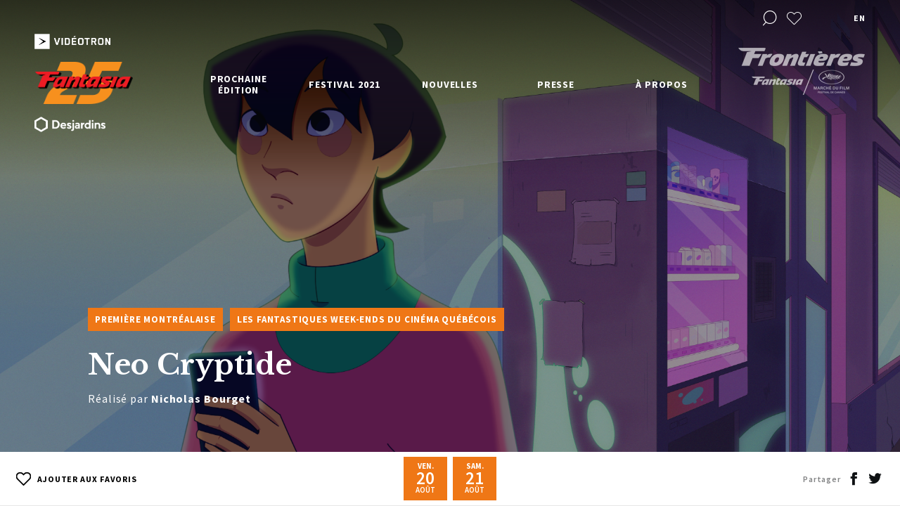

--- FILE ---
content_type: text/html; charset=UTF-8
request_url: https://2021.fantasiafestival.com/fr/film/neo-cryptide
body_size: 12328
content:
<!DOCTYPE html>
<html lang="fr-CA">
<head>
	
		
					
				
        	
			
				
			
	

	<meta charset="utf-8" />
	<meta name="viewport" content="width=device-width, initial-scale=1.0, maximum-scale=1.0, user-scalable=no">
	<meta http-equiv="X-UA-Compatible" content="IE=edge,chrome=1">
	<link href="https://fonts.googleapis.com/css?family=Libre+Baskerville:400,700|Source+Sans+Pro:400,600,700&display=swap" rel="stylesheet">
	<link rel="stylesheet" href="/css/build.min.css?v1.87" />

        

	<link rel="apple-touch-icon-precomposed" sizes="57x57" href="/assets/images/favicons/apple-touch-icon-57x57.png" />
	<link rel="apple-touch-icon-precomposed" sizes="114x114" href="/assets/images/favicons/apple-touch-icon-114x114.png" />
	<link rel="apple-touch-icon-precomposed" sizes="72x72" href="/assets/images/favicons/apple-touch-icon-72x72.png" />
	<link rel="apple-touch-icon-precomposed" sizes="144x144" href="/assets/images/favicons/apple-touch-icon-144x144.png" />
	<link rel="apple-touch-icon-precomposed" sizes="60x60" href="/assets/images/favicons/apple-touch-icon-60x60.png" />
	<link rel="apple-touch-icon-precomposed" sizes="120x120" href="/assets/images/favicons/apple-touch-icon-120x120.png" />
	<link rel="apple-touch-icon-precomposed" sizes="76x76" href="/assets/images/favicons/apple-touch-icon-76x76.png" />
	<link rel="apple-touch-icon-precomposed" sizes="152x152" href="/assets/images/favicons/apple-touch-icon-152x152.png" />
	<link rel="icon" type="image/png" href="/assets/images/favicons/favicon-196x196.png" sizes="196x196" />
	<link rel="icon" type="image/png" href="/assets/images/favicons/favicon-96x96.png" sizes="96x96" />
	<link rel="icon" type="image/png" href="/assets/images/favicons/favicon-32x32.png" sizes="32x32" />
	<link rel="icon" type="image/png" href="/assets/images/favicons/favicon-16x16.png" sizes="16x16" />
	<link rel="icon" type="image/png" href="/assets/images/favicons/favicon-128.png" sizes="128x128" />
    <link rel="icon" href="/assets/images/favicons/favicon.ico" />
    <link rel="shortcut icon" href="/assets/images/favicons/favicon.ico" />
	<meta name="application-name" content="&nbsp;"/>
	<meta name="msapplication-TileColor" content="#FFFFFF" />
	<meta name="msapplication-TileImage" content="/assets/images/favicons/mstile-144x144.png" />
	<meta name="msapplication-square70x70logo" content="/assets/images/favicons/mstile-70x70.png" />
	<meta name="msapplication-square150x150logo" content="/assets/images/favicons/mstile-150x150.png" />
	<meta name="msapplication-wide310x150logo" content="/assets/images/favicons/mstile-310x150.png" />
	<meta name="msapplication-square310x310logo" content="/assets/images/favicons/mstile-310x310.png" />

	<!-- Chrome, Firefox OS and Opera -->
	<meta name="theme-color" content="#ef7716">
	<!-- Windows Phone -->
	<meta name="msapplication-navbutton-color" content="#ef7716">
	<!-- iOS Safari -->
	<meta name="apple-mobile-web-app-status-bar-style" content="#ef7716">

	<!-- Google Tag Manager -->
	<script>(function(w,d,s,l,i){w[l]=w[l]||[];w[l].push({'gtm.start':
	new Date().getTime(),event:'gtm.js'});var f=d.getElementsByTagName(s)[0],
	j=d.createElement(s),dl=l!='dataLayer'?'&l='+l:'';j.async=true;j.src=
	'https://www.googletagmanager.com/gtm.js?id='+i+dl;f.parentNode.insertBefore(j,f);
	})(window,document,'script','dataLayer','GTM-TTVXNHK');</script>

    <script data-ad-client=“ca-pub-5903146570673395” async src="https://pagead2.googlesyndication.com/pagead/js/adsbygoogle.js"></script>

				
																							    			    					
	<script>
		window.dataLayer = window.dataLayer || [];
		dataLayer.push({
			'page':{
				'edition':'Fantasia 2021',
				'language':'fr',
				'category':'na',
				'subCategory': 'neo\u0020cryptide',
    			'subSubCategory':'na',
				'type':'film',
				'title':'Neo\u0020Cryptide'
			},
			'loggedIn': false
		});
	</script>

	<!-- End Google Tag Manager -->

    <script>
      window.fbAsyncInit = function() {
        FB.init({
          appId      : '1926849574000608',
          cookie     : true,
          xfbml      : true,
          version    : 'v2.12'
        });

        FB.AppEvents.logPageView();

      };

      (function(d, s, id){
         var js, fjs = d.getElementsByTagName(s)[0];
         if (d.getElementById(id)) {return;}
         js = d.createElement(s); js.id = id;
         js.src = "https://connect.facebook.net/en_US/sdk.js";
         fjs.parentNode.insertBefore(js, fjs);
       }(document, 'script', 'facebook-jssdk'));
    </script>

<title>Festival Fantasia | Festival Fantasia | Neo Cryptide</title><meta name="generator" content="SEOmatic">
<meta name="description" content="Un adolescent se retrouve face à face à ue créature hors de ce monde lorsqu&#039;il décide de suivre un bruit suspect en pleine nuit.">
<meta name="referrer" content="no-referrer-when-downgrade">
<meta name="robots" content="all">
<meta content="fr_CA" property="og:locale">
<meta content="en_US" property="og:locale:alternate">
<meta content="Festival Fantasia" property="og:site_name">
<meta content="website" property="og:type">
<meta content="https://2021.fantasiafestival.com/fr/film/neo-cryptide" property="og:url">
<meta content="Festival Fantasia | Neo Cryptide" property="og:title">
<meta content="Un adolescent se retrouve face à face à ue créature hors de ce monde lorsqu&#039;il décide de suivre un bruit suspect en pleine nuit." property="og:description">
<meta content="https://2021.fantasiafestival.com/uploads/film/boun_sc020-0040_32076.png" property="og:image">
<meta content="1200" property="og:image:width">
<meta content="630" property="og:image:height">
<meta content="Festival Fantasia" property="og:image:alt">
<meta content="https://vimeo.com/user7393103" property="og:see_also">
<meta content="https://www.instagram.com/fantasiafestival/" property="og:see_also">
<meta content="https://www.facebook.com/FantasiaFilmFestival/" property="og:see_also">
<meta content="https://twitter.com/FantasiaFest" property="og:see_also">
<meta name="twitter:card" content="summary_large_image">
<meta name="twitter:site" content="@FantasiaFest">
<meta name="twitter:creator" content="@FantasiaFest">
<meta name="twitter:title" content="Festival Fantasia | Neo Cryptide">
<meta name="twitter:description" content="Un adolescent se retrouve face à face à ue créature hors de ce monde lorsqu&#039;il décide de suivre un bruit suspect en pleine nuit.">
<meta name="twitter:image" content="https://2021.fantasiafestival.com/uploads/film/boun_sc020-0040_32076.png">
<meta name="twitter:image:width" content="800">
<meta name="twitter:image:height" content="418">
<meta name="twitter:image:alt" content="Festival Fantasia">
<link href="https://2021.fantasiafestival.com/fr/film/neo-cryptide" rel="canonical">
<link href="https://2021.fantasiafestival.com/fr" rel="home">
<link href="https://2021.fantasiafestival.com/fr/film/neo-cryptide" rel="alternate" hreflang="x-default">
<link href="https://2021.fantasiafestival.com/fr/film/neo-cryptide" rel="alternate" hreflang="fr-ca">
<link href="https://2021.fantasiafestival.com/en/film/neo-cryptide" rel="alternate" hreflang="en-us"></head>

<body data-siteurl="https://2021.fantasiafestival.com/fr/" data-siteid="2">
	<!-- Google Tag Manager (noscript) -->
	<noscript><iframe src="https://www.googletagmanager.com/ns.html?id=GTM-TTVXNHK"
	height="0" width="0" style="display:none;visibility:hidden"></iframe></noscript>
	<!-- End Google Tag Manager (noscript) -->

	<div id="loader">
		<div class="loader__inner"></div>
	</div>

			<div class="wrapper--full wrapper--search">
			<div class="wrapper--search__inner">
				<div class="wrapper">
					<div class="row row--h-center no--margin">
						<div class="col-10 col-tabletW-11">
							<div class="row">
								<div class="filter filter--search filter--search--header">
									<form onsubmit="event.preventDefault();">
										<input type="text" class="filter--search__text" placeholder="Rechercher dans le site">
										<div class="select__label select__label--small select__label--placeholder">Rechercher des films, réalisateurs, évènements...</div>
										<div class="select__list select__list--search">
											<div class="select__list__inner">
												<div class="select__list__item select__list__item--head select__list__item--movie"><div class="select__label select__label--small">Films</div></div>
												<div class="select__list__item--wrap select__list__item--movies">
													<div class="select__list__item"></div>
												</div>
												<div class="select__list__item select__list__item--head select__list__item--program"><div class="select__label select__label--small">Programmes</div></div>
												<div class="select__list__item--wrap select__list__item--programs">
													<div class="select__list__item"></div>
												</div>
												<div class="select__list__item select__list__item--head select__list__item--event"><div class="select__label select__label--small">Évènements</div></div>
												<div class="select__list__item--wrap select__list__item--events">
													<div class="select__list__item"></div>
												</div>
												<div class="select__list__item select__list__item--head select__list__item--director"><div class="select__label select__label--small">Réalisateur</div></div>
												<div class="select__list__item--wrap select__list__item--directors">
													<div class="select__list__item"></div>
												</div>

											</div>
										</div>
										<a href="https://2021.fantasiafestival.com/fr/recherche" class="arrow arrow--right filter--search__submit">
											<i class="icon icon-arrow-right"></i>
										</a>
									</form>
								</div>
							</div>
						</div>
					</div>
				</div>
				<a href="#" class="icon-close"></a>
			</div>
		</div>
	
	<div id="wrap">

		<div class="scroll-wrapper">

			<header>
	<div class="wrapper--full">
		<div class="row row--header row--h-center row--h-between no--margin">

			<div class="header__logo anniversary">
				<div class="row row--v-center row--h-between row--nowrap no--margin header__logo__sponsors">
					<img class="videotron" src="/assets/images/logo-videotron-2018-trim.png">
				</div>
				<a href="https://2021.fantasiafestival.com/fr/" class="header__logo__main"><img src="/assets/images/25logo.png"></a>
				<div class="row row--v-center row--h-between row--nowrap no--margin header__logo__sponsors">
					<img class="videotron" src="/assets/images/logo-desjardins.png">
				</div>
			</div>

			
			
						<div class="header__nav">
								
				<ul class="header__nav__row row row--v-stretch row--h-between">
															
																									
												
												
																																											
																						<li data-permalink="https://2021.fantasiafestival.com/fr/fantasia-2022" class="has-dropdown">

								<a href="https://2021.fantasiafestival.com/fr/fantasia-2022" class="" >
									Prochaine édition<span class="dropdown--trigger icon-arrow-up"></span>
								</a>
							
				        											                <ul class="dropdown">
				                    
												
												
												
																																											
																						<li data-permalink="https://2021.fantasiafestival.com/fr/fantasia-2022" >

								<a href="https://2021.fantasiafestival.com/fr/fantasia-2022" class="tablet--show" >
									Prochaine édition<span class="dropdown--trigger icon-arrow-up"></span>
								</a>
							
				        													</li>
					
												
												
												
																																											
																						<li data-permalink="https://2021.fantasiafestival.com/fr/soumissions" >

								<a href="https://2021.fantasiafestival.com/fr/soumissions" class="" >
									Soumettre un film<span class="dropdown--trigger icon-arrow-up"></span>
								</a>
							
				        													</li>
					
												
												
												
																																											
																						<li data-permalink="https://2021.fantasiafestival.com/fr/devenir-partenaire" >

								<a href="https://2021.fantasiafestival.com/fr/devenir-partenaire" class="" >
									Commandites<span class="dropdown--trigger icon-arrow-up"></span>
								</a>
							
				        													</li>
									                </ul>
				            						</li>
					
																									
												
												
																																											
																						<li data-permalink="https://2021.fantasiafestival.com/fr/festival-2021" class="has-dropdown">

								<a href="https://2021.fantasiafestival.com/fr/festival-2021" class="" >
									Festival 2021<span class="dropdown--trigger icon-arrow-up"></span>
								</a>
							
				        											                <ul class="dropdown">
				                    
												
												
												
																																											
																						<li data-permalink="https://2021.fantasiafestival.com/fr/festival-2021" >

								<a href="https://2021.fantasiafestival.com/fr/festival-2021" class="tablet--show" >
									Festival 2021<span class="dropdown--trigger icon-arrow-up"></span>
								</a>
							
				        													</li>
					
												
												
												
																																											
																						<li data-permalink="https://2021.fantasiafestival.com/fr/festival-2021/programmation" >

								<a href="https://2021.fantasiafestival.com/fr/festival-2021/programmation" class="" >
									Programmation<span class="dropdown--trigger icon-arrow-up"></span>
								</a>
							
				        													</li>
					
												
												
												
																								
																						<li data-permalink="https://2021.fantasiafestival.com/fr/festival-2021/programmation/films?categoryId=767585" >

								<a href="https://2021.fantasiafestival.com/fr/festival-2021/programmation/films?categoryId=767585" class="" >
									Projections en salle<span class="dropdown--trigger icon-arrow-up"></span>
								</a>
							
				        													</li>
					
												
												
												
																																											
																						<li data-permalink="https://2021.fantasiafestival.com/fr/grille-horaire" >

								<a href="https://2021.fantasiafestival.com/fr/grille-horaire" class="" >
									Grille Horaire<span class="dropdown--trigger icon-arrow-up"></span>
								</a>
							
				        													</li>
					
												
												
												
																								
																						<li data-permalink="https://2021.fantasiafestival.com/fr/festival-2021/programmation/films?typeId=2&amp;categoryId=767571" >

								<a href="https://2021.fantasiafestival.com/fr/festival-2021/programmation/films?typeId=2&amp;categoryId=767571" class="" >
									Films sur demande<span class="dropdown--trigger icon-arrow-up"></span>
								</a>
							
				        													</li>
					
												
												
												
																																											
																						<li data-permalink="https://2021.fantasiafestival.com/uploads/FT21-Schedule-Guide-F5-WEB.pdf" >

								<a href="https://2021.fantasiafestival.com/uploads/FT21-Schedule-Guide-F5-WEB.pdf" class="" target="_blank">
									Horaire PDF<span class="dropdown--trigger icon-arrow-up"></span>
								</a>
							
				        													</li>
					
												
												
												
																																											
																						<li data-permalink="https://2021.fantasiafestival.com/fr/festival-2021/programmes-de-courts" >

								<a href="https://2021.fantasiafestival.com/fr/festival-2021/programmes-de-courts" class="" >
									Programmes de courts<span class="dropdown--trigger icon-arrow-up"></span>
								</a>
							
				        													</li>
					
												
												
												
																																											
																						<li data-permalink="https://2021.fantasiafestival.com/fr/festival-2021/live-q-as" >

								<a href="https://2021.fantasiafestival.com/fr/festival-2021/live-q-as" class="" >
									Q&amp;As<span class="dropdown--trigger icon-arrow-up"></span>
								</a>
							
				        													</li>
					
												
												
												
																																											
																						<li data-permalink="https://2021.fantasiafestival.com/fr/festival-2021/evenements-speciaux" >

								<a href="https://2021.fantasiafestival.com/fr/festival-2021/evenements-speciaux" class="" >
									Événements spéciaux<span class="dropdown--trigger icon-arrow-up"></span>
								</a>
							
				        													</li>
					
												
												
												
																																											
																						<li data-permalink="https://2021.fantasiafestival.com/fr/festival-2021/prix-et-jury" >

								<a href="https://2021.fantasiafestival.com/fr/festival-2021/prix-et-jury" class="" >
									Prix et Jury<span class="dropdown--trigger icon-arrow-up"></span>
								</a>
							
				        													</li>
					
												
												
												
																																											
																						<li data-permalink="https://2021.fantasiafestival.com/fr/festival-2021/mots-de-bienvenue" >

								<a href="https://2021.fantasiafestival.com/fr/festival-2021/mots-de-bienvenue" class="" >
									Mots de bienvenue et remerciements<span class="dropdown--trigger icon-arrow-up"></span>
								</a>
							
				        													</li>
					
												
												
												
																								
																						<li data-permalink="https://fantasia-film-festival-merchandise.myshopify.com/" >

								<a href="https://fantasia-film-festival-merchandise.myshopify.com/" class="" >
									Marchandise<span class="dropdown--trigger icon-arrow-up"></span>
								</a>
							
				        													</li>
					
												
												
												
																																											
																						<li data-permalink="https://2021.fantasiafestival.com/fr/festival-2021/aide" >

								<a href="https://2021.fantasiafestival.com/fr/festival-2021/aide" class="" >
									Aide<span class="dropdown--trigger icon-arrow-up"></span>
								</a>
							
				        													</li>
					
												
												
												
																								
																						<li data-permalink="https://gather.town/app/0M4FxrTmrAeSUOI2/Fantasia%20Fest%20Virtual%20HQ" >

								<a href="https://gather.town/app/0M4FxrTmrAeSUOI2/Fantasia%20Fest%20Virtual%20HQ" class="" target="_blank">
									Virtual Bar<span class="dropdown--trigger icon-arrow-up"></span>
								</a>
							
				        													</li>
									                </ul>
				            						</li>
					
																									
												
												
																																											
																						<li data-permalink="https://2021.fantasiafestival.com/fr/nouvelles" class="has-dropdown">

								<a href="https://2021.fantasiafestival.com/fr/nouvelles" class="" >
									Nouvelles<span class="dropdown--trigger icon-arrow-up"></span>
								</a>
							
				        											                <ul class="dropdown">
				                    
												
												
												
																								
																						<li data-permalink="//fantasiafestival.com/fr/nouvelles?category=50499" >

								<a href="//fantasiafestival.com/fr/nouvelles?category=50499" class="" >
									Festival<span class="dropdown--trigger icon-arrow-up"></span>
								</a>
							
				        													</li>
					
												
												
												
																								
																						<li data-permalink="//fantasiafestival.com/fr/nouvelles?category=50500" >

								<a href="//fantasiafestival.com/fr/nouvelles?category=50500" class="" >
									Fantasia - Le talkshow<span class="dropdown--trigger icon-arrow-up"></span>
								</a>
							
				        													</li>
									                </ul>
				            						</li>
					
																									
												
												
																																											
																						<li data-permalink="https://2021.fantasiafestival.com/fr/presse" class="has-dropdown">

								<a href="https://2021.fantasiafestival.com/fr/presse" class="" >
									Presse<span class="dropdown--trigger icon-arrow-up"></span>
								</a>
							
				        											                <ul class="dropdown">
				                    
												
												
												
																																											
																						<li data-permalink="https://2021.fantasiafestival.com/fr/presse" >

								<a href="https://2021.fantasiafestival.com/fr/presse" class="tablet--show" >
									Presse<span class="dropdown--trigger icon-arrow-up"></span>
								</a>
							
				        													</li>
					
												
												
												
																																											
																						<li data-permalink="https://2021.fantasiafestival.com/fr/presse/revue-de-presse" >

								<a href="https://2021.fantasiafestival.com/fr/presse/revue-de-presse" class="" >
									Revue de presse<span class="dropdown--trigger icon-arrow-up"></span>
								</a>
							
				        													</li>
					
												
												
												
																																											
																						<li data-permalink="https://2021.fantasiafestival.com/fr/presse/accreditations" >

								<a href="https://2021.fantasiafestival.com/fr/presse/accreditations" class="" >
									Accréditations<span class="dropdown--trigger icon-arrow-up"></span>
								</a>
							
				        													</li>
					
												
												
												
																																											
																						<li data-permalink="https://2021.fantasiafestival.com/fr/presse/communiques" >

								<a href="https://2021.fantasiafestival.com/fr/presse/communiques" class="" >
									Communiqués<span class="dropdown--trigger icon-arrow-up"></span>
								</a>
							
				        													</li>
									                </ul>
				            						</li>
					
																									
												
												
																																											
																						<li data-permalink="https://2021.fantasiafestival.com/fr/a-propos" class="has-dropdown">

								<a href="https://2021.fantasiafestival.com/fr/a-propos" class="" >
									À propos<span class="dropdown--trigger icon-arrow-up"></span>
								</a>
							
				        											                <ul class="dropdown">
				                    
												
												
												
																																											
																						<li data-permalink="https://2021.fantasiafestival.com/fr/a-propos" >

								<a href="https://2021.fantasiafestival.com/fr/a-propos" class="tablet--show" >
									À propos<span class="dropdown--trigger icon-arrow-up"></span>
								</a>
							
				        													</li>
					
												
												
												
																																											
																						<li data-permalink="https://2021.fantasiafestival.com/fr/a-propos/a-propos-du-festival" >

								<a href="https://2021.fantasiafestival.com/fr/a-propos/a-propos-du-festival" class="" >
									À propos du festival<span class="dropdown--trigger icon-arrow-up"></span>
								</a>
							
				        													</li>
					
												
												
												
																																											
																						<li data-permalink="https://2021.fantasiafestival.com/fr/a-propos/archives" >

								<a href="https://2021.fantasiafestival.com/fr/a-propos/archives" class="" >
									Histoire et archives<span class="dropdown--trigger icon-arrow-up"></span>
								</a>
							
				        													</li>
					
												
												
												
																																											
																						<li data-permalink="https://2021.fantasiafestival.com/fr/partenaires" >

								<a href="https://2021.fantasiafestival.com/fr/partenaires" class="" >
									Partenaires<span class="dropdown--trigger icon-arrow-up"></span>
								</a>
							
				        													</li>
					
												
												
												
																																											
																						<li data-permalink="https://2021.fantasiafestival.com/fr/a-propos/equipe" >

								<a href="https://2021.fantasiafestival.com/fr/a-propos/equipe" class="" >
									Équipe et remerciements<span class="dropdown--trigger icon-arrow-up"></span>
								</a>
							
				        													</li>
					
												
												
												
																																											
																						<li data-permalink="https://2021.fantasiafestival.com/fr/a-propos/code-de-conduite" >

								<a href="https://2021.fantasiafestival.com/fr/a-propos/code-de-conduite" class="" >
									Code de conduite<span class="dropdown--trigger icon-arrow-up"></span>
								</a>
							
				        													</li>
									                </ul>
				            						</li>
									</ul>
			</div>
			
			<div class="header__tools">
				<ul class="row row--h-end row--v-center">
																<li><a href="#" class="icon-search header__tools__search"></a></li>
					
															
																								<li class="tooltip--wrap">
								<a href="https://2021.fantasiafestival.com/fr/favoris" class="heart icon-heart favoritesCta no-barba" ></a>
								<div class="tooltip">Mes favoris</div>
							</li>
											
																										<li class="lang">
							<a href="https://2021.fantasiafestival.com/en/film/neo-cryptide" id="lang-switcher" class="no-barba" data-cta="change language" data-action="switch language" data-label="en">en</a>
						</li>
									</ul>
																
											<a href="http://frontieresmarket.com/fr" class="header__tools__partner tablet--hide frontiereCta"  data-cat="external link" data-action="click on frontiere" data-label="" data-goal="pro"><img src="https://2021.fantasiafestival.com/uploads/logo-frontieres.png"></a>
					
											<a href="http://frontieresmarket.com/fr" class="header__tools__partner tablet--show frontiereCta"   data-cat="external link" data-action="click on frontiere" data-label="" data-goal="pro"><img src="https://2021.fantasiafestival.com/uploads/Frontieres-Fantasia-Cannes-Black_preview_crop.png"></a>
					
							</div>

			<div class="header__icon">
				<div class="header__icon__inner">
					<span></span>
					<span></span>
					<span></span>
				</div>
			</div>

		</div>
	</div>

	<div class="header__bg"></div>
</header>
			<div id="barba-wrapper">
				            
    
                                                                                                                                                                                                                    
                                                                            
        
        
        
                                                                                                            

    
                                                        
    <section
        class="barba-container"
        data-namespace="base"
        data-title="Festival Fantasia | Neo Cryptide"
        data-pageType="film"
        data-permalink="https://2021.fantasiafestival.com/fr/film/neo-cryptide"
        data-translation="https://2021.fantasiafestival.com/en/film/neo-cryptide"
        data-filmName="Neo Cryptide"
        data-name="Neo Cryptide"
        data-gtm-edition="Fantasia 2021"
        data-gtm-language='fr'
        data-gtm-category='na'
        data-gtm-subCategory='neo cryptide'
        data-gtm-subSubCategory='na'
    >

        
                <section class="hero hero--media">

                        <div class="swiper swiper--media">
                <div class="swiper-container">
                    <div class="swiper-wrapper">
                                                    <div class="swiper-slide">
                                <div class="swiper-slide__inner" style="background-image: url('https://2021.fantasiafestival.com/uploads/film/boun_sc020-0040_32076.png')"></div>
                            </div>
                                                    <div class="swiper-slide">
                                <div class="swiper-slide__inner" style="background-image: url('https://2021.fantasiafestival.com/uploads/film/boun_sc100-0078_32077.png')"></div>
                            </div>
                                                    <div class="swiper-slide">
                                <div class="swiper-slide__inner" style="background-image: url('https://2021.fantasiafestival.com/uploads/film/boun_sc050-0035_32078.png')"></div>
                            </div>
                                            </div>
                </div>
            </div>

                        <div class="wrapper">
                <div class="row">
                    <div class="col-7 col-tablet-10 col-tabletW-12 offset-1 offset-tabletW-0 anim--childs anim--to-clear" data-anim-ratio="1">

                                                                                                                                <div class="row hero--media__categories no--margin anim--childs">

                                                            <div class="hero--media__categories__item">Première Montréalaise</div>
                            
                                                            <a class="hero--media__categories__item" href="https://2021.fantasiafestival.com/fr/festival-2021/programmation/films?categoryId=767562"  data-cta-type="in content" data-cta-goal="information" data-cta-url="internal">Les Fantastiques week-ends du cinéma québécois</a>
                            
                        </div>
                        <h1>Neo Cryptide                        </h1>


                                                                                                                                                        
                                                    <p>Réalisé par <strong>Nicholas Bourget</strong></p>
                        

                                                                                                                            
                        
                        
                    </div>
                </div>
            </div>
        </section>

                <section class="block block--dates">
            <div class="wrapper">
                <div class="row row--h-center">
                    <div class="col-12">
                        


                        <div class="row row--v-center block--dates__row no--margin">
                            <div class="col-3 col-tabletW-2">
                                                                <a href="" class="button button--plain button--small button--favorites" data-movieId="788809" data-name="Neo Cryptide">
                                    <svg class="svg--heart " x="0px" y="0px" viewBox="205.046 179.878 23 20.232">
                                        <path fill="transparent" stroke="#000000" stroke-width="2" d="M216.547,199.403l-9.339-9.339c-1.072-1.072-1.662-2.497-1.662-4.012
                                        s0.59-2.94,1.662-4.012c1.071-1.072,2.496-1.662,4.011-1.662c1.516,0,2.94,0.59,4.012,1.662l1.315,1.317l1.317-1.317
                                        c1.071-1.072,2.497-1.662,4.012-1.662c1.516,0,2.939,0.59,4.012,1.663c2.212,2.212,2.213,5.811,0.001,8.022L216.547,199.403z"/>
                                    </svg>

                                    <span class="remove" style="display:none">Retirer des favoris</span>
                                    <span class="add" >Ajouter aux favoris</span>
                                </a>
                                                            </div>
                            
                                <div class="col-6 col-tabletW-7 text--center">

                                                                                                                                                            <div class="swiper swiper--dates mobile--hide">
                                                <div class="swiper-container">
                                                    <div class="swiper-wrapper">
                                                                                                                    
                                                            <div class="swiper-slide">
                                                                <a href="#" class="dates__item" data-day="794246">
                                                                    <div class="dates__item__weekday">ven.</div>
                                                                    <div class="dates__item__day">20</div>
                                                                    <div class="dates__item__month">août</div>
                                                                </a>
                                                            </div>
                                                                                                                    
                                                            <div class="swiper-slide">
                                                                <a href="#" class="dates__item" data-day="828236">
                                                                    <div class="dates__item__weekday">sam.</div>
                                                                    <div class="dates__item__day">21</div>
                                                                    <div class="dates__item__month">août</div>
                                                                </a>
                                                            </div>
                                                                                                            </div>
                                                </div>

                                                <div class="arrow arrow--left arrow--small">
                                                    <i class="icon icon-arrow-left"></i>
                                                </div>
                                                <div class="arrow arrow--right arrow--small">
                                                    <i class="icon icon-arrow-right"></i>
                                                </div>
                                            </div>

                                            <a href="#" class="button button--fill button--scrollto mobile--show" data-scrollto="representations">Représentations</a>
                                                                                                            </div>

                            <div class="col-3 col-tabletW-3">
                                <div class="row row--v-center row--h-end share">
                                    <div class="share__title mobile--hide">Partager</div>
                                    <a href="#" class="share__icon icon-facebook" data-quote='&quot;Neo Cryptide&quot; sera présenté dans le cadre de la 25e édition du festival Fantasia du 5 au 25 août 2021. Venez découvrir la programmation complète! #fantasiafest' ></a>
                                    <a href="#" class="share__icon icon-twitter" data-quote='À l&#039;affiche @festivalfantasia : &quot;Neo Cryptide&quot;' ></a>

                                    <!-- <svg class="svg--share mobile--show" x="0px" y="0px" viewBox="1.82 1.144 9.358 8.112">
                                        <path fill="none" stroke="#231F20" stroke-width="0.7" stroke-miterlimit="10" d="M1.851,9.256h-0.01
                                        C1.831,9.246,1.82,9.235,1.82,9.215c0.292-1.52,0.863-2.788,1.685-3.765c0.988-1.175,2.33-1.903,3.993-2.153V1.175
                                        c0-0.01,0.011-0.021,0.021-0.031c0.01,0,0.031,0,0.031,0.01l3.619,3.754c0.01,0.01,0.01,0.031,0,0.052L7.561,8.705
                                        c-0.01,0.01-0.021,0.01-0.031,0.01c-0.01,0-0.021-0.021-0.021-0.031V6.521C4.95,6.531,3.162,7.395,1.893,9.246
                                        C1.872,9.256,1.862,9.256,1.851,9.256z M7.529,3.328L7.529,3.328L7.529,3.328z"/>
                                    </svg> -->
                                </div>
                            </div>
                        </div>
                    </div>
                </div>
            </div>



                <section class="section section--representations bg--dark">
                    <div class="wrapper">
                        <div class="row row--h-center">
                            <div class="col-9 col-tabletH-11 col-tabletW-12">
                                                                                                        
                                    <div class="row row--v-center block block--representation" data-day="794246">
                                                                                    <div class="block--representation__date">ven. 20 août 2021</div>
                                            <div class="block--representation__time">21:00</div>
                                                                                <div class="block--representation__infos">
                                            <p>
                                                                                                                                                <a href="https://goo.gl/maps/eoTfdZbdkKAd2rr76" target="_blank">Cinéma du musée</a>
                                                                                            
                                                                                            <br>
                                                <strong>
                                                    PRÉSENTÉ DANS LE CADRE DE
                                                </strong>
                                                <a href="https://2021.fantasiafestival.com/fr/program/lintense-cloture-les-fantastiques-week-ends-du-cinema-quebecois"  data-cta-type="in content" data-cta-goal="information" data-cta-url="internal">L'intense clôture - Les Fantastiques week-ends du cinéma québécois</a>
                                                                                                                                                                                                                                                                <br>
                                                        
                                                                                                                                                                                                                                                                                                                                                                                                                                                                                                                                                                                                                                                                                                                                                                                                                                                                                                                                                                                                                                                                                    
                                                                                                                                                                                    
                                                                                                                                    </p>
                                        </div>
                                        <div class="block--representation__links row row--h-end no--margin">

                                                                                                                                </div>
                                    </div>

                                                                                                        
                                    <div class="row row--v-center block block--representation" data-day="828236">
                                                                                    <div class="block--representation__date">sam. 21 août 2021</div>
                                            <div class="block--representation__time">09:00</div>
                                                                                <div class="block--representation__infos">
                                            <p>
                                                                                                                                                Projection virtuelle
                                                                                            
                                                                                            <br>
                                                <strong>
                                                    PRÉSENTÉ DANS LE CADRE DE
                                                </strong>
                                                <a href="https://2021.fantasiafestival.com/fr/program/lintense-cloture-les-fantastiques-week-ends-du-cinema-quebecois-2"  data-cta-type="in content" data-cta-goal="information" data-cta-url="internal">L'intense clôture - Les Fantastiques week-ends du cinéma québécois</a>
                                                                                                                                                                                                                                                                <br>
                                                        
                                                                                                                                                                                                                                                                                                                                                                                                                                                                                                                                                                                                                                                                                                                                                                                                                                                                                                                                                                                                                                                                                    
                                                                                                                                                                                    
                                                                                                                                    </p>
                                        </div>
                                        <div class="block--representation__links row row--h-end no--margin">

                                                                                                                                </div>
                                    </div>

                                
                            </div>
                        </div>
                    </div>
                </section>

        </section>

        <section class="block block--ghost"></section>

                <section class="wrapper--full media--content">
            <div class="wrapper">
                <div class="row row--v-stretch">
                    <div class="col-5 col-tablet-12 media--content__left bg--light anim--childs anim--to-clear">
                        <div class="section">
                                                                                        
                                <div class="media--content__poster lightbox">
                                    <a href="#" class="lightbox__trigger">
                                        
    
    

    

<picture>
            <source sizes="(max-width: 979px) 100vw, 25vw" data-srcset="" type="image/webp">
        <img 
         class="lazyload"  
         
        data-src="data:image/svg+xml;charset=utf-8,%3Csvg%20xmlns%3D%27http%3A%2F%2Fwww.w3.org%2F2000%2Fsvg%27%20width%3D%271%27%20height%3D%271%27%20style%3D%27background%3Atransparent%27%2F%3E" 
        sizes="(max-width: 979px) 100vw, 25vw" 
        data-srcset="" 
            >
</picture>                                        <i class="icon-enlarge"></i>
                                    </a>
                                    <div class="lightbox__outer">
                                        <div class="lightbox__inner">
                                            <div class="lightbox__inner__content">
                                                
    
    

    

<picture>
            <source sizes="(max-width: 979px) 100vw, 50vw" data-srcset="" type="image/webp">
        <img 
         class="lazyload"  
         
        data-src="data:image/svg+xml;charset=utf-8,%3Csvg%20xmlns%3D%27http%3A%2F%2Fwww.w3.org%2F2000%2Fsvg%27%20width%3D%271%27%20height%3D%271%27%20style%3D%27background%3Atransparent%27%2F%3E" 
        sizes="(max-width: 979px) 100vw, 50vw" 
        data-srcset="" 
            >
</picture>                                                <a href="#" class="lightbox__close icon-close"></a>
                                            </div>
                                        </div>
                                    </div>
                                </div>
                            
                            <a href="#" class="button button--deploy mobile--show" data-deploy-button="credits">
                                <span>Crédits</span>&nbsp;&nbsp;<i class="icon-arrow-up"></i>
                            </a>

                            <div class="media--content__credits--wrap" data-deploy="credits">

                                                                
                                                                                                                                                                                                                                                        
                                    <div class="row media--content__credits">
                                        <div class="col-5">
                                            <h4>Musique</h4>
                                        </div>
                                        <div class="col-7">
                                            <p class="small">Jeanne Chaucheyras</p>
                                        </div>
                                    </div>
                                
                                                                                                                                    <div class="row media--content__credits">
                                        <div class="col-5">
                                            <h4>contact</h4>
                                        </div>
                                        <div class="col-7">
                                            <p class="small">Cégep du vieux Montréal</p>
                                        </div>
                                    </div>
                                
                                                                                                
                            </div>

                                                                                                                                                        <div class="media--content__presentation">
                                        <h4>PRÉSENTÉ AVEC</h4>

                                                                                <div class="row row--h-center no--margin">
                                            <div class="col-12 col-tablet-6 col-tabletW-8 col-mobile-12 no--padding">
                                                
<a href="https://2021.fantasiafestival.com/fr/program/lintense-cloture-les-fantastiques-week-ends-du-cinema-quebecois" class="block block--media block--media--third " data-block-type="third" data-block-content="program" data-cta-type="in media" data-cta-goal="information" data-cta-url="internal" data-name="L&#039;intense clôture - Les Fantastiques week-ends du cinéma québécois" data-date="2021-08-20">
	<div class="block--media__bg"><div class="block--media__bg__inner"></div></div>
				<div class="block--media__image">
			
    
    

    

<picture>
            <source sizes="(max-width: 768px) 100vw, 25vw" data-srcset="" type="image/webp">
        <img 
         class="lazyload"  
         
        data-src="data:image/svg+xml;charset=utf-8,%3Csvg%20xmlns%3D%27http%3A%2F%2Fwww.w3.org%2F2000%2Fsvg%27%20width%3D%271%27%20height%3D%271%27%20style%3D%27background%3Atransparent%27%2F%3E" 
        sizes="(max-width: 768px) 100vw, 25vw" 
        data-srcset="" 
            >
</picture>		</div>
				<div class="block--media__time"><p><strong>21 h 00</strong></p></div>
		<div class="block--media__content block--media__content--has">
		<div class="block--media__content__visible">
			
						<h3>L&#039;intense clôture - Les Fantastiques wee...</h3>

					</div>

		<div class="block--media__content__hidden">
																	
							<p class="small">Vous pensiez que Fantasia allait vous laisser partir sur une fin heureuse? Cette sélection saura vous bouleverser jusqu’à la prochaine édition!</p>
					</div>
	</div>
	<div class="block--media__specs">
					<span>11 films</span>
									
		
				<span>111 mins</span>
	</div>

	<!-- 				<div class="block--media__like button--agenda tooltip--wrap" data-elementId="794246" data-originId="788809" data-elementName="L&#039;intense clôture - Les Fantastiques week-ends du cinéma québécois">
		<i class="icon-calendar-add"></i>
		<div class="tooltip add" >Ajouter à mon agenda</div>
		<div class="tooltip remove" style="display:none">Retirer de mon agenda</div>
	</div> -->
</a>                                            </div>
                                        </div>
                                    </div>
                                                                                                                                <div class="media--content__presentation">
                                        <h4>PRÉSENTÉ AVEC</h4>

                                                                                <div class="row row--h-center no--margin">
                                            <div class="col-12 col-tablet-6 col-tabletW-8 col-mobile-12 no--padding">
                                                
<a href="https://2021.fantasiafestival.com/fr/program/lintense-cloture-les-fantastiques-week-ends-du-cinema-quebecois-2" class="block block--media block--media--third " data-block-type="third" data-block-content="program" data-cta-type="in media" data-cta-goal="information" data-cta-url="internal" data-name="L&#039;intense clôture - Les Fantastiques week-ends du cinéma québécois" data-date="2021-08-21">
	<div class="block--media__bg"><div class="block--media__bg__inner"></div></div>
				<div class="block--media__image">
			
    
    

    

<picture>
            <source sizes="(max-width: 768px) 100vw, 25vw" data-srcset="" type="image/webp">
        <img 
         class="lazyload"  
         
        data-src="data:image/svg+xml;charset=utf-8,%3Csvg%20xmlns%3D%27http%3A%2F%2Fwww.w3.org%2F2000%2Fsvg%27%20width%3D%271%27%20height%3D%271%27%20style%3D%27background%3Atransparent%27%2F%3E" 
        sizes="(max-width: 768px) 100vw, 25vw" 
        data-srcset="" 
            >
</picture>		</div>
				<div class="block--media__time"><p><strong>09 h 00</strong></p></div>
		<div class="block--media__content block--media__content--has">
		<div class="block--media__content__visible">
			
						<h3>L&#039;intense clôture - Les Fantastiques wee...</h3>

					</div>

		<div class="block--media__content__hidden">
																	
							<p class="small">Vous pensiez que Fantasia allait vous laisser partir sur une fin heureuse? Cette sélection saura vous bouleverser jusqu’à la prochaine édition!</p>
					</div>
	</div>
	<div class="block--media__specs">
					<span>11 films</span>
									
		
				<span>111 mins</span>
	</div>

	<!-- 				<div class="block--media__like button--agenda tooltip--wrap" data-elementId="828236" data-originId="788809" data-elementName="L&#039;intense clôture - Les Fantastiques week-ends du cinéma québécois">
		<i class="icon-calendar-add"></i>
		<div class="tooltip add" >Ajouter à mon agenda</div>
		<div class="tooltip remove" style="display:none">Retirer de mon agenda</div>
	</div> -->
</a>                                            </div>
                                        </div>
                                    </div>
                                                                                    </div>
                    </div>

                    <div class="col-7 col-tablet-12 media--content__right anim--childs" data-anim-delay="0.2">
                        <div class="section">
                            <div class="row row--h-center media--content__specs">
                                                                                                                                                                    <span class="small-subtitle">Canada</span>
                                <span class="small-subtitle">2020</span>                                <span class="small-subtitle">1 mins</span>                                                                    <span class="small-subtitle">
                                        V.O. française                                    </span>
                                                                                            </div>

                                                                            <div class="row row--h-center media--content__genres">
                                <span class="small-subtitle">Genre</span>
                                                                    <a href="https://2021.fantasiafestival.com/fr/festival-2021/programmation/films?genreId=572956"  data-cta-type="in content" data-cta-goal="information" data-cta-url="internal">Animation</a>
                                    ,&nbsp;                                                                    <a href="https://2021.fantasiafestival.com/fr/festival-2021/programmation/films?genreId=573230"  data-cta-type="in content" data-cta-goal="information" data-cta-url="internal">Fantastique</a>
                                    ,&nbsp;                                                                    <a href="https://2021.fantasiafestival.com/fr/festival-2021/programmation/films?genreId=573704"  data-cta-type="in content" data-cta-goal="information" data-cta-url="internal">Science-Fiction</a>
                                                                                                </div>
                        
                            <div class="block block--separator"></div>

                            <div class="section__inner">
                                <p>Un adolescent se retrouve face à face à ue créature hors de ce monde lorsqu'il décide de suivre un bruit suspect en pleine nuit.</p>
                            </div>
                        </div>
                    </div>
                </div>
            </div>
        </section>

                    <section id="representations" class="section bg--dark">
                <div class="wrapper">
                    <div class="row row--h-center">
                        <div class="col-9 col-tabletH-11 col-tabletW-12 anim--childs anim--to-clear">

                            <div class="row">
                                <h2 class="block--representation__title">Représentations</h2>
                            </div>

                                                                                            
                                <div class="row row--v-center block block--representation">
                                                                            <div class="block--representation__date">ven. 20 août 2021</div>
                                        <div class="block--representation__time">21:00</div>
                                                                        <div class="block--representation__infos">
                                        <p>
                                                                                                                                    <a href="https://goo.gl/maps/eoTfdZbdkKAd2rr76" target="_blank">Cinéma du musée</a>
                                                                                    
                                                                                    <br>
                                            <strong>
                                                PRÉSENTÉ DANS LE CADRE DE
                                            </strong>
                                            <a href="https://2021.fantasiafestival.com/fr/program/lintense-cloture-les-fantastiques-week-ends-du-cinema-quebecois"  data-cta-type="in content" data-cta-goal="information" data-cta-url="internal">L'intense clôture - Les Fantastiques week-ends du cinéma québécois</a>
                                                                                                                                                                                                                                            <br>
                                                    
                                                                                                                                                                                                                                                                                                                                                                                                                                                                                                                                                                                                                                                                                                                                                                                                                                                                                                                                                                                                
                                                                                                                                                                    
                                                                                                                        </p>
                                    </div>

                                    <div class="block--representation__links row row--h-end no--margin">

                                                                                                                    </div>
                                </div>
                                                                                            
                                <div class="row row--v-center block block--representation">
                                                                            <div class="block--representation__date">sam. 21 août 2021</div>
                                        <div class="block--representation__time">09:00</div>
                                                                        <div class="block--representation__infos">
                                        <p>
                                                                                                                                    Projection virtuelle
                                                                                    
                                                                                    <br>
                                            <strong>
                                                PRÉSENTÉ DANS LE CADRE DE
                                            </strong>
                                            <a href="https://2021.fantasiafestival.com/fr/program/lintense-cloture-les-fantastiques-week-ends-du-cinema-quebecois-2"  data-cta-type="in content" data-cta-goal="information" data-cta-url="internal">L'intense clôture - Les Fantastiques week-ends du cinéma québécois</a>
                                                                                                                                                                                                                                            <br>
                                                    
                                                                                                                                                                                                                                                                                                                                                                                                                                                                                                                                                                                                                                                                                                                                                                                                                                                                                                                                                                                                
                                                                                                                                                                    
                                                                                                                        </p>
                                    </div>

                                    <div class="block--representation__links row row--h-end no--margin">

                                                                                                                    </div>
                                </div>
                            
                        </div>
                    </div>
                </div>
            </section>
        
                            <section class="section">
                <div class="wrapper">
                    <div class="row row--h-center">
                        <div class="col-10 col-tabletH-11 col-tabletW-12 anim--childs anim--to-clear">

                            <div class="row row--heading no--margin">
                                <div class="col-12">
                                    <h2 class="text--center">VOUS AIMEREZ AUSSI</h2>
                                </div>
                            </div>

                                                        <div class="row alsoLike no--margin">
                                                                                                                                            <a href="https://2021.fantasiafestival.com/fr/film/mind-game" class="block block--media block--media--third film-850106 block--media--hidehover" data-id="850106" data-block-type="third" data-block-content="film" data-block-context="related" data-cta-type="in media" data-cta-goal="information" data-cta-url="internal" data-name="Mind Game">
	<div class="block--media__bg"><div class="block--media__bg__inner"></div></div>
				<div class="block--media__image">
			
    
    

    

<picture>
            <source sizes="(max-width: 768px) 100vw, 25vw" data-srcset="" type="image/webp">
        <img 
         class="lazyload object-fit"  
         
        data-src="data:image/svg+xml;charset=utf-8,%3Csvg%20xmlns%3D%27http%3A%2F%2Fwww.w3.org%2F2000%2Fsvg%27%20width%3D%271%27%20height%3D%271%27%20style%3D%27background%3Atransparent%27%2F%3E" 
        sizes="(max-width: 768px) 100vw, 25vw" 
        data-srcset="" 
        data-object-fit    >
</picture>		</div>
		<div class="block--media__content block--media__content--has">
		<div class="block--media__content__visible">
													                

			
		    
			<h3>Mind Game</h3>

				        	        		            	        			<p class="small"><strong>Masaaki Yuasa</strong></p>
		</div>

		<div class="block--media__content__hidden">
							<p class="small">Ce cocktail animé de psychédélisme, de mysticisme tordu et de périls urbains est peut-être le le long métrage le plus décoré de l’histoire de Fantasia.</p>
					</div>
	</div>
	<div class="block--media__specs">
			    	        	    		<span>Japon</span>
		<span>103&nbsp;mins</span>
	</div>

					<div class="block--media__like button--favorites tooltip--wrap" data-movieId="850106" data-originId="788809" data-name="Mind Game">
		<svg class="svg--heart " x="0px" y="0px" viewBox="205.046 179.878 23 20.232">
			<path fill="transparent" stroke="#FFFFFF" stroke-width="1" d="M216.547,199.403l-9.339-9.339c-1.072-1.072-1.662-2.497-1.662-4.012
			s0.59-2.94,1.662-4.012c1.071-1.072,2.496-1.662,4.011-1.662c1.516,0,2.94,0.59,4.012,1.662l1.315,1.317l1.317-1.317
			c1.071-1.072,2.497-1.662,4.012-1.662c1.516,0,2.939,0.59,4.012,1.663c2.212,2.212,2.213,5.811,0.001,8.022L216.547,199.403z"/>
		</svg>
		<div class="tooltip add" >Ajouter aux favoris</div>
		<div class="tooltip remove" style="display:none">Retirer des favoris</div>
	</div>
</a>                                                                                                                                                                                <a href="https://2021.fantasiafestival.com/fr/film/millennium-actress" class="block block--media block--media--third film-850038 block--media--hidehover" data-id="850038" data-block-type="third" data-block-content="film" data-block-context="related" data-cta-type="in media" data-cta-goal="information" data-cta-url="internal" data-name="Millennium Actress">
	<div class="block--media__bg"><div class="block--media__bg__inner"></div></div>
				<div class="block--media__image">
			
    
    

    

<picture>
            <source sizes="(max-width: 768px) 100vw, 25vw" data-srcset="" type="image/webp">
        <img 
         class="lazyload object-fit"  
         
        data-src="data:image/svg+xml;charset=utf-8,%3Csvg%20xmlns%3D%27http%3A%2F%2Fwww.w3.org%2F2000%2Fsvg%27%20width%3D%271%27%20height%3D%271%27%20style%3D%27background%3Atransparent%27%2F%3E" 
        sizes="(max-width: 768px) 100vw, 25vw" 
        data-srcset="" 
        data-object-fit    >
</picture>		</div>
		<div class="block--media__content block--media__content--has">
		<div class="block--media__content__visible">
																
		    
			<h3>Millennium Actress</h3>

				        	        		            	        			<p class="small"><strong>Satoshi Kon</strong></p>
		</div>

		<div class="block--media__content__hidden">
							<p class="small">La restauration en 4K du chef-d&#039;œuvre du regretté visionnaire de l’anime Satoshi Kon, d’une beauté captivante et une créativité formelle.</p>
					</div>
	</div>
	<div class="block--media__specs">
			    	        	    		<span>Japon</span>
		<span>87&nbsp;mins</span>
	</div>

					<div class="block--media__like button--favorites tooltip--wrap" data-movieId="850038" data-originId="788809" data-name="Millennium Actress">
		<svg class="svg--heart " x="0px" y="0px" viewBox="205.046 179.878 23 20.232">
			<path fill="transparent" stroke="#FFFFFF" stroke-width="1" d="M216.547,199.403l-9.339-9.339c-1.072-1.072-1.662-2.497-1.662-4.012
			s0.59-2.94,1.662-4.012c1.071-1.072,2.496-1.662,4.011-1.662c1.516,0,2.94,0.59,4.012,1.662l1.315,1.317l1.317-1.317
			c1.071-1.072,2.497-1.662,4.012-1.662c1.516,0,2.939,0.59,4.012,1.663c2.212,2.212,2.213,5.811,0.001,8.022L216.547,199.403z"/>
		</svg>
		<div class="tooltip add" >Ajouter aux favoris</div>
		<div class="tooltip remove" style="display:none">Retirer des favoris</div>
	</div>
</a>                                                                                                                                                                                <a href="https://2021.fantasiafestival.com/fr/film/cryptozoo" class="block block--media block--media--third film-775644 block--media--hidehover" data-id="775644" data-block-type="third" data-block-content="film" data-block-context="related" data-cta-type="in media" data-cta-goal="information" data-cta-url="internal" data-name="Cryptozoo">
	<div class="block--media__bg"><div class="block--media__bg__inner"></div></div>
				<div class="block--media__image">
			
    
    

    

<picture>
            <source sizes="(max-width: 768px) 100vw, 25vw" data-srcset="" type="image/webp">
        <img 
         class="lazyload object-fit"  
         
        data-src="data:image/svg+xml;charset=utf-8,%3Csvg%20xmlns%3D%27http%3A%2F%2Fwww.w3.org%2F2000%2Fsvg%27%20width%3D%271%27%20height%3D%271%27%20style%3D%27background%3Atransparent%27%2F%3E" 
        sizes="(max-width: 768px) 100vw, 25vw" 
        data-srcset="" 
        data-object-fit    >
</picture>		</div>
		<div class="block--media__content block--media__content--has">
		<div class="block--media__content__visible">
													                

			
		    
			<h3>Cryptozoo</h3>

				        	        		            	        			<p class="small"><strong>Dash Shaw</strong></p>
		</div>

		<div class="block--media__content__hidden">
							<p class="small">Une quête pour sauver les licornes, les griffons et les phénix dans le fantastique nouveau long métrage d&#039;animation de Dash Shaw.</p>
					</div>
	</div>
	<div class="block--media__specs">
			    	        	    		<span>États-Unis</span>
		<span>95&nbsp;mins</span>
	</div>

					<div class="block--media__like button--favorites tooltip--wrap" data-movieId="775644" data-originId="788809" data-name="Cryptozoo">
		<svg class="svg--heart " x="0px" y="0px" viewBox="205.046 179.878 23 20.232">
			<path fill="transparent" stroke="#FFFFFF" stroke-width="1" d="M216.547,199.403l-9.339-9.339c-1.072-1.072-1.662-2.497-1.662-4.012
			s0.59-2.94,1.662-4.012c1.071-1.072,2.496-1.662,4.011-1.662c1.516,0,2.94,0.59,4.012,1.662l1.315,1.317l1.317-1.317
			c1.071-1.072,2.497-1.662,4.012-1.662c1.516,0,2.939,0.59,4.012,1.663c2.212,2.212,2.213,5.811,0.001,8.022L216.547,199.403z"/>
		</svg>
		<div class="tooltip add" >Ajouter aux favoris</div>
		<div class="tooltip remove" style="display:none">Retirer des favoris</div>
	</div>
</a>                                                                                                </div>

                        </div>
                    </div>
                </div>
            </section>
        
    </section>

			</div>

			<footer>

			<div class="footer__sponsors bg--light">
		<div class="wrapper">
			<div class="row row--center">
				<div class="col-10 col-tabletH-11 col-tabletW-12">

										
					<div class="swiper swiper--sponsors">
						<div class="row row--center">
							<div class="col-9">
								<div class="swiper-container">
								    <div class="swiper-wrapper">
								    									    										    		
								    											    												    													    												    			
								    			<div class="swiper-slide">
																																							<a class="sponsors-link" href="https://outerminds.com/fr/">								    				
    
    

    

<picture>
            <source sizes="(max-width: 768px) 35vw, 20vw" data-srcset="" type="image/webp">
        <img 
         class="lazyload"  
         
        data-src="data:image/svg+xml;charset=utf-8,%3Csvg%20xmlns%3D%27http%3A%2F%2Fwww.w3.org%2F2000%2Fsvg%27%20width%3D%271%27%20height%3D%271%27%20style%3D%27background%3Atransparent%27%2F%3E" 
        sizes="(max-width: 768px) 35vw, 20vw" 
        data-srcset="" 
            >
</picture>													</a>								    			</div>
								    										    									    										    		
								    											    												    													    												    			
								    			<div class="swiper-slide">
																																							<a class="sponsors-link" href="https://videotron.com/">								    				
    
    

    

<picture>
            <source sizes="(max-width: 768px) 35vw, 20vw" data-srcset="" type="image/webp">
        <img 
         class="lazyload"  
         
        data-src="data:image/svg+xml;charset=utf-8,%3Csvg%20xmlns%3D%27http%3A%2F%2Fwww.w3.org%2F2000%2Fsvg%27%20width%3D%271%27%20height%3D%271%27%20style%3D%27background%3Atransparent%27%2F%3E" 
        sizes="(max-width: 768px) 35vw, 20vw" 
        data-srcset="" 
            >
</picture>													</a>								    			</div>
								    										    									    										    		
								    											    												    													    												    			
								    			<div class="swiper-slide">
																																							<a class="sponsors-link" href="https://telefilm.ca/en/">								    				
    
    

    

<picture>
            <source sizes="(max-width: 768px) 35vw, 20vw" data-srcset="" type="image/webp">
        <img 
         class="lazyload"  
         
        data-src="data:image/svg+xml;charset=utf-8,%3Csvg%20xmlns%3D%27http%3A%2F%2Fwww.w3.org%2F2000%2Fsvg%27%20width%3D%271%27%20height%3D%271%27%20style%3D%27background%3Atransparent%27%2F%3E" 
        sizes="(max-width: 768px) 35vw, 20vw" 
        data-srcset="" 
            >
</picture>													</a>								    			</div>
								    										    									    										    		
								    											    												    													    												    			
								    			<div class="swiper-slide">
																																							<a class="sponsors-link" href="https://www.warnermedia.com/ca">								    				
    
    

    

<picture>
            <source sizes="(max-width: 768px) 35vw, 20vw" data-srcset="" type="image/webp">
        <img 
         class="lazyload"  
         
        data-src="data:image/svg+xml;charset=utf-8,%3Csvg%20xmlns%3D%27http%3A%2F%2Fwww.w3.org%2F2000%2Fsvg%27%20width%3D%271%27%20height%3D%271%27%20style%3D%27background%3Atransparent%27%2F%3E" 
        sizes="(max-width: 768px) 35vw, 20vw" 
        data-srcset="" 
            >
</picture>													</a>								    			</div>
								    										    									    										    		
								    											    												    													    												    			
								    			<div class="swiper-slide">
																																							<a class="sponsors-link" href="https://www.mels-studios.com/">								    				
    
    

    

<picture>
            <source sizes="(max-width: 768px) 35vw, 20vw" data-srcset="" type="image/webp">
        <img 
         class="lazyload"  
         
        data-src="data:image/svg+xml;charset=utf-8,%3Csvg%20xmlns%3D%27http%3A%2F%2Fwww.w3.org%2F2000%2Fsvg%27%20width%3D%271%27%20height%3D%271%27%20style%3D%27background%3Atransparent%27%2F%3E" 
        sizes="(max-width: 768px) 35vw, 20vw" 
        data-srcset="" 
            >
</picture>													</a>								    			</div>
								    										    									    										    		
								    											    												    													    												    			
								    			<div class="swiper-slide">
																																							<a class="sponsors-link" href="https://www.montreal.ca.emb-japan.go.jp/itprtop_fr/index.html">								    				
    
    

    

<picture>
            <source sizes="(max-width: 768px) 35vw, 20vw" data-srcset="" type="image/webp">
        <img 
         class="lazyload"  
         
        data-src="data:image/svg+xml;charset=utf-8,%3Csvg%20xmlns%3D%27http%3A%2F%2Fwww.w3.org%2F2000%2Fsvg%27%20width%3D%271%27%20height%3D%271%27%20style%3D%27background%3Atransparent%27%2F%3E" 
        sizes="(max-width: 768px) 35vw, 20vw" 
        data-srcset="" 
            >
</picture>													</a>								    			</div>
								    										    									    										    		
								    											    												    													    												    			
								    			<div class="swiper-slide">
																																							<a class="sponsors-link" href="https://jftor.org/language/classes/?gclid=EAIaIQobChMIktPliLLz6gIVLwiICR2KRwsREAAYASAAEgLjpvD_BwE">								    				
    
    

    

<picture>
            <source sizes="(max-width: 768px) 35vw, 20vw" data-srcset="" type="image/webp">
        <img 
         class="lazyload"  
         
        data-src="data:image/svg+xml;charset=utf-8,%3Csvg%20xmlns%3D%27http%3A%2F%2Fwww.w3.org%2F2000%2Fsvg%27%20width%3D%271%27%20height%3D%271%27%20style%3D%27background%3Atransparent%27%2F%3E" 
        sizes="(max-width: 768px) 35vw, 20vw" 
        data-srcset="" 
            >
</picture>													</a>								    			</div>
								    										    									    										    		
								    											    												    													    												    			
								    			<div class="swiper-slide">
																																							<a class="sponsors-link" href="https://www.ticketpro.ca/">								    				
    
    

    

<picture>
            <source sizes="(max-width: 768px) 35vw, 20vw" data-srcset="" type="image/webp">
        <img 
         class="lazyload"  
         
        data-src="data:image/svg+xml;charset=utf-8,%3Csvg%20xmlns%3D%27http%3A%2F%2Fwww.w3.org%2F2000%2Fsvg%27%20width%3D%271%27%20height%3D%271%27%20style%3D%27background%3Atransparent%27%2F%3E" 
        sizes="(max-width: 768px) 35vw, 20vw" 
        data-srcset="" 
            >
</picture>													</a>								    			</div>
								    										    									    										    										    									    										    		
								    											    												    													    												    			
								    			<div class="swiper-slide">
																																							<a class="sponsors-link" href="https://www.positivebyte.com/en/">								    				
    
    

    

<picture>
            <source sizes="(max-width: 768px) 35vw, 20vw" data-srcset="" type="image/webp">
        <img 
         class="lazyload"  
         
        data-src="data:image/svg+xml;charset=utf-8,%3Csvg%20xmlns%3D%27http%3A%2F%2Fwww.w3.org%2F2000%2Fsvg%27%20width%3D%271%27%20height%3D%271%27%20style%3D%27background%3Atransparent%27%2F%3E" 
        sizes="(max-width: 768px) 35vw, 20vw" 
        data-srcset="" 
            >
</picture>													</a>								    			</div>
								    										    									    										    										    									    										    										    									    										    		
								    											    												    													    												    			
								    			<div class="swiper-slide">
																																							<a class="sponsors-link" href="https://cinemabeaubien.com/fr/alaffiche.aspx">								    				
    
    

    

<picture>
            <source sizes="(max-width: 768px) 35vw, 20vw" data-srcset="" type="image/webp">
        <img 
         class="lazyload"  
         
        data-src="data:image/svg+xml;charset=utf-8,%3Csvg%20xmlns%3D%27http%3A%2F%2Fwww.w3.org%2F2000%2Fsvg%27%20width%3D%271%27%20height%3D%271%27%20style%3D%27background%3Atransparent%27%2F%3E" 
        sizes="(max-width: 768px) 35vw, 20vw" 
        data-srcset="" 
            >
</picture>													</a>								    			</div>
								    										    									    										    		
								    											    												    													    												    			
								    			<div class="swiper-slide">
																																							<a class="sponsors-link" href="https://www.arrowvideo.com/">								    				
    
    

    

<picture>
            <source sizes="(max-width: 768px) 35vw, 20vw" data-srcset="" type="image/webp">
        <img 
         class="lazyload"  
         
        data-src="data:image/svg+xml;charset=utf-8,%3Csvg%20xmlns%3D%27http%3A%2F%2Fwww.w3.org%2F2000%2Fsvg%27%20width%3D%271%27%20height%3D%271%27%20style%3D%27background%3Atransparent%27%2F%3E" 
        sizes="(max-width: 768px) 35vw, 20vw" 
        data-srcset="" 
            >
</picture>													</a>								    			</div>
								    										    									    										    		
								    											    												    													    												    			
								    			<div class="swiper-slide">
																																							<a class="sponsors-link" href="http://cinemaimperial.com/pages/home.php">								    				
    
    

    

<picture>
            <source sizes="(max-width: 768px) 35vw, 20vw" data-srcset="" type="image/webp">
        <img 
         class="lazyload"  
         
        data-src="data:image/svg+xml;charset=utf-8,%3Csvg%20xmlns%3D%27http%3A%2F%2Fwww.w3.org%2F2000%2Fsvg%27%20width%3D%271%27%20height%3D%271%27%20style%3D%27background%3Atransparent%27%2F%3E" 
        sizes="(max-width: 768px) 35vw, 20vw" 
        data-srcset="" 
            >
</picture>													</a>								    			</div>
								    										    									    										    		
								    											    												    													    												    			
								    			<div class="swiper-slide">
																																							<a class="sponsors-link" href="https://jetprogramme.ca/">								    				
    
    

    

<picture>
            <source sizes="(max-width: 768px) 35vw, 20vw" data-srcset="" type="image/webp">
        <img 
         class="lazyload"  
         
        data-src="data:image/svg+xml;charset=utf-8,%3Csvg%20xmlns%3D%27http%3A%2F%2Fwww.w3.org%2F2000%2Fsvg%27%20width%3D%271%27%20height%3D%271%27%20style%3D%27background%3Atransparent%27%2F%3E" 
        sizes="(max-width: 768px) 35vw, 20vw" 
        data-srcset="" 
            >
</picture>													</a>								    			</div>
								    										    									    										    		
								    											    												    													    												    			
								    			<div class="swiper-slide">
																																							<a class="sponsors-link" href="https://entvideoservice.com/">								    				
    
    

    

<picture>
            <source sizes="(max-width: 768px) 35vw, 20vw" data-srcset="" type="image/webp">
        <img 
         class="lazyload"  
         
        data-src="data:image/svg+xml;charset=utf-8,%3Csvg%20xmlns%3D%27http%3A%2F%2Fwww.w3.org%2F2000%2Fsvg%27%20width%3D%271%27%20height%3D%271%27%20style%3D%27background%3Atransparent%27%2F%3E" 
        sizes="(max-width: 768px) 35vw, 20vw" 
        data-srcset="" 
            >
</picture>													</a>								    			</div>
								    										    									    										    		
								    											    												    													    												    			
								    			<div class="swiper-slide">
																																							<a class="sponsors-link" href="https://ctvm.info/">								    				
    
    

    

<picture>
            <source sizes="(max-width: 768px) 35vw, 20vw" data-srcset="" type="image/webp">
        <img 
         class="lazyload"  
         
        data-src="data:image/svg+xml;charset=utf-8,%3Csvg%20xmlns%3D%27http%3A%2F%2Fwww.w3.org%2F2000%2Fsvg%27%20width%3D%271%27%20height%3D%271%27%20style%3D%27background%3Atransparent%27%2F%3E" 
        sizes="(max-width: 768px) 35vw, 20vw" 
        data-srcset="" 
            >
</picture>													</a>								    			</div>
								    										    									    										    		
								    											    												    													    												    			
								    			<div class="swiper-slide">
																																							<a class="sponsors-link" href="https://elephantcinema.quebec/">								    				
    
    

    

<picture>
            <source sizes="(max-width: 768px) 35vw, 20vw" data-srcset="" type="image/webp">
        <img 
         class="lazyload"  
         
        data-src="data:image/svg+xml;charset=utf-8,%3Csvg%20xmlns%3D%27http%3A%2F%2Fwww.w3.org%2F2000%2Fsvg%27%20width%3D%271%27%20height%3D%271%27%20style%3D%27background%3Atransparent%27%2F%3E" 
        sizes="(max-width: 768px) 35vw, 20vw" 
        data-srcset="" 
            >
</picture>													</a>								    			</div>
								    										    									    										    		
								    											    												    													    												    			
								    			<div class="swiper-slide">
																																							<a class="sponsors-link" href="https://en.matv.ca/montreal/">								    				
    
    

    

<picture>
            <source sizes="(max-width: 768px) 35vw, 20vw" data-srcset="" type="image/webp">
        <img 
         class="lazyload"  
         
        data-src="data:image/svg+xml;charset=utf-8,%3Csvg%20xmlns%3D%27http%3A%2F%2Fwww.w3.org%2F2000%2Fsvg%27%20width%3D%271%27%20height%3D%271%27%20style%3D%27background%3Atransparent%27%2F%3E" 
        sizes="(max-width: 768px) 35vw, 20vw" 
        data-srcset="" 
            >
</picture>													</a>								    			</div>
								    										    									    										    		
								    											    												    													    												    			
								    			<div class="swiper-slide">
																																							<a class="sponsors-link" href="http://www.lienmultimedia.com/">								    				
    
    

    

<picture>
            <source sizes="(max-width: 768px) 35vw, 20vw" data-srcset="" type="image/webp">
        <img 
         class="lazyload"  
         
        data-src="data:image/svg+xml;charset=utf-8,%3Csvg%20xmlns%3D%27http%3A%2F%2Fwww.w3.org%2F2000%2Fsvg%27%20width%3D%271%27%20height%3D%271%27%20style%3D%27background%3Atransparent%27%2F%3E" 
        sizes="(max-width: 768px) 35vw, 20vw" 
        data-srcset="" 
            >
</picture>													</a>								    			</div>
								    										    									    										    		
								    											    												    													    												    			
								    			<div class="swiper-slide">
																																							<a class="sponsors-link" href="https://www.musee-mccord.qc.ca/fr/">								    				
    
    

    

<picture>
            <source sizes="(max-width: 768px) 35vw, 20vw" data-srcset="" type="image/webp">
        <img 
         class="lazyload"  
         
        data-src="data:image/svg+xml;charset=utf-8,%3Csvg%20xmlns%3D%27http%3A%2F%2Fwww.w3.org%2F2000%2Fsvg%27%20width%3D%271%27%20height%3D%271%27%20style%3D%27background%3Atransparent%27%2F%3E" 
        sizes="(max-width: 768px) 35vw, 20vw" 
        data-srcset="" 
            >
</picture>													</a>								    			</div>
								    										    									    										    		
								    											    												    													    												    			
								    			<div class="swiper-slide">
																																							<a class="sponsors-link" href="https://www.choq.ca/">								    				
    
    

    

<picture>
            <source sizes="(max-width: 768px) 35vw, 20vw" data-srcset="" type="image/webp">
        <img 
         class="lazyload"  
         
        data-src="data:image/svg+xml;charset=utf-8,%3Csvg%20xmlns%3D%27http%3A%2F%2Fwww.w3.org%2F2000%2Fsvg%27%20width%3D%271%27%20height%3D%271%27%20style%3D%27background%3Atransparent%27%2F%3E" 
        sizes="(max-width: 768px) 35vw, 20vw" 
        data-srcset="" 
            >
</picture>													</a>								    			</div>
								    										    									    										    		
								    											    												    													    												    			
								    			<div class="swiper-slide">
																																							<a class="sponsors-link" href="https://www.moviemaker.com">								    				
    
    

    

<picture>
            <source sizes="(max-width: 768px) 35vw, 20vw" data-srcset="" type="image/webp">
        <img 
         class="lazyload"  
         
        data-src="data:image/svg+xml;charset=utf-8,%3Csvg%20xmlns%3D%27http%3A%2F%2Fwww.w3.org%2F2000%2Fsvg%27%20width%3D%271%27%20height%3D%271%27%20style%3D%27background%3Atransparent%27%2F%3E" 
        sizes="(max-width: 768px) 35vw, 20vw" 
        data-srcset="" 
            >
</picture>													</a>								    			</div>
								    										    									    										    		
								    											    												    													    												    			
								    			<div class="swiper-slide">
																																							<a class="sponsors-link" href="https://www.desjardins.com/">								    				
    
    

    

<picture>
            <source sizes="(max-width: 768px) 35vw, 20vw" data-srcset="" type="image/webp">
        <img 
         class="lazyload"  
         
        data-src="data:image/svg+xml;charset=utf-8,%3Csvg%20xmlns%3D%27http%3A%2F%2Fwww.w3.org%2F2000%2Fsvg%27%20width%3D%271%27%20height%3D%271%27%20style%3D%27background%3Atransparent%27%2F%3E" 
        sizes="(max-width: 768px) 35vw, 20vw" 
        data-srcset="" 
            >
</picture>													</a>								    			</div>
								    										    									    										    		
								    											    												    													    												    			
								    			<div class="swiper-slide">
																																							<a class="sponsors-link" href="https://www.teletoon.com/">								    				
    
    

    

<picture>
            <source sizes="(max-width: 768px) 35vw, 20vw" data-srcset="" type="image/webp">
        <img 
         class="lazyload"  
         
        data-src="data:image/svg+xml;charset=utf-8,%3Csvg%20xmlns%3D%27http%3A%2F%2Fwww.w3.org%2F2000%2Fsvg%27%20width%3D%271%27%20height%3D%271%27%20style%3D%27background%3Atransparent%27%2F%3E" 
        sizes="(max-width: 768px) 35vw, 20vw" 
        data-srcset="" 
            >
</picture>													</a>								    			</div>
								    										    									    										    		
								    											    												    													    												    			
								    			<div class="swiper-slide">
																																							<a class="sponsors-link" href="https://vinegarsyndrome.com/">								    				
    
    

    

<picture>
            <source sizes="(max-width: 768px) 35vw, 20vw" data-srcset="" type="image/webp">
        <img 
         class="lazyload"  
         
        data-src="data:image/svg+xml;charset=utf-8,%3Csvg%20xmlns%3D%27http%3A%2F%2Fwww.w3.org%2F2000%2Fsvg%27%20width%3D%271%27%20height%3D%271%27%20style%3D%27background%3Atransparent%27%2F%3E" 
        sizes="(max-width: 768px) 35vw, 20vw" 
        data-srcset="" 
            >
</picture>													</a>								    			</div>
								    										    									    										    		
								    											    												    													    												    			
								    			<div class="swiper-slide">
																																							<a class="sponsors-link" href="https://www.nongshimusa.com/homev2/share-your-shin-show-your-love/">								    				
    
    

    

<picture>
            <source sizes="(max-width: 768px) 35vw, 20vw" data-srcset="" type="image/webp">
        <img 
         class="lazyload"  
         
        data-src="data:image/svg+xml;charset=utf-8,%3Csvg%20xmlns%3D%27http%3A%2F%2Fwww.w3.org%2F2000%2Fsvg%27%20width%3D%271%27%20height%3D%271%27%20style%3D%27background%3Atransparent%27%2F%3E" 
        sizes="(max-width: 768px) 35vw, 20vw" 
        data-srcset="" 
            >
</picture>													</a>								    			</div>
								    										    									    										    		
								    											    												    													    												    			
								    			<div class="swiper-slide">
																																							<a class="sponsors-link" href="https://montreal.ca/en/">								    				
    
    

    

<picture>
            <source sizes="(max-width: 768px) 35vw, 20vw" data-srcset="" type="image/webp">
        <img 
         class="lazyload"  
         
        data-src="data:image/svg+xml;charset=utf-8,%3Csvg%20xmlns%3D%27http%3A%2F%2Fwww.w3.org%2F2000%2Fsvg%27%20width%3D%271%27%20height%3D%271%27%20style%3D%27background%3Atransparent%27%2F%3E" 
        sizes="(max-width: 768px) 35vw, 20vw" 
        data-srcset="" 
            >
</picture>													</a>								    			</div>
								    										    									    										    		
								    											    												    													    												    			
								    			<div class="swiper-slide">
																																							<a class="sponsors-link" href="https://www.ginx.tv/en">								    				
    
    

    

<picture>
            <source sizes="(max-width: 768px) 35vw, 20vw" data-srcset="" type="image/webp">
        <img 
         class="lazyload"  
         
        data-src="data:image/svg+xml;charset=utf-8,%3Csvg%20xmlns%3D%27http%3A%2F%2Fwww.w3.org%2F2000%2Fsvg%27%20width%3D%271%27%20height%3D%271%27%20style%3D%27background%3Atransparent%27%2F%3E" 
        sizes="(max-width: 768px) 35vw, 20vw" 
        data-srcset="" 
            >
</picture>													</a>								    			</div>
								    										    									    										    		
								    											    												    													    												    			
								    			<div class="swiper-slide">
																																							<a class="sponsors-link" href="https://www.eidosmontreal.com/fr/">								    				
    
    

    

<picture>
            <source sizes="(max-width: 768px) 35vw, 20vw" data-srcset="" type="image/webp">
        <img 
         class="lazyload"  
         
        data-src="data:image/svg+xml;charset=utf-8,%3Csvg%20xmlns%3D%27http%3A%2F%2Fwww.w3.org%2F2000%2Fsvg%27%20width%3D%271%27%20height%3D%271%27%20style%3D%27background%3Atransparent%27%2F%3E" 
        sizes="(max-width: 768px) 35vw, 20vw" 
        data-srcset="" 
            >
</picture>													</a>								    			</div>
								    										    									    										    		
								    											    												    													    												    			
								    			<div class="swiper-slide">
																																							<a class="sponsors-link" href="https://www.unobstructedview.com/">								    				
    
    

    

<picture>
            <source sizes="(max-width: 768px) 35vw, 20vw" data-srcset="" type="image/webp">
        <img 
         class="lazyload"  
         
        data-src="data:image/svg+xml;charset=utf-8,%3Csvg%20xmlns%3D%27http%3A%2F%2Fwww.w3.org%2F2000%2Fsvg%27%20width%3D%271%27%20height%3D%271%27%20style%3D%27background%3Atransparent%27%2F%3E" 
        sizes="(max-width: 768px) 35vw, 20vw" 
        data-srcset="" 
            >
</picture>													</a>								    			</div>
								    										    									    										    		
								    											    												    													    												    			
								    			<div class="swiper-slide">
																																							<a class="sponsors-link" href="https://www.revuesequences.org/">								    				
    
    

    

<picture>
            <source sizes="(max-width: 768px) 35vw, 20vw" data-srcset="" type="image/webp">
        <img 
         class="lazyload"  
         
        data-src="data:image/svg+xml;charset=utf-8,%3Csvg%20xmlns%3D%27http%3A%2F%2Fwww.w3.org%2F2000%2Fsvg%27%20width%3D%271%27%20height%3D%271%27%20style%3D%27background%3Atransparent%27%2F%3E" 
        sizes="(max-width: 768px) 35vw, 20vw" 
        data-srcset="" 
            >
</picture>													</a>								    			</div>
								    										    									    										    		
								    											    												    													    												    			
								    			<div class="swiper-slide">
																																							<a class="sponsors-link" href="https://www.artsmontreal.org/en">								    				
    
    

    

<picture>
            <source sizes="(max-width: 768px) 35vw, 20vw" data-srcset="" type="image/webp">
        <img 
         class="lazyload"  
         
        data-src="data:image/svg+xml;charset=utf-8,%3Csvg%20xmlns%3D%27http%3A%2F%2Fwww.w3.org%2F2000%2Fsvg%27%20width%3D%271%27%20height%3D%271%27%20style%3D%27background%3Atransparent%27%2F%3E" 
        sizes="(max-width: 768px) 35vw, 20vw" 
        data-srcset="" 
            >
</picture>													</a>								    			</div>
								    										    									    										    		
								    											    												    													    												    			
								    			<div class="swiper-slide">
																																															    				
    
    

    

<picture>
            <source sizes="(max-width: 768px) 35vw, 20vw" data-srcset="" type="image/webp">
        <img 
         class="lazyload"  
         
        data-src="data:image/svg+xml;charset=utf-8,%3Csvg%20xmlns%3D%27http%3A%2F%2Fwww.w3.org%2F2000%2Fsvg%27%20width%3D%271%27%20height%3D%271%27%20style%3D%27background%3Atransparent%27%2F%3E" 
        sizes="(max-width: 768px) 35vw, 20vw" 
        data-srcset="" 
            >
</picture>																					    			</div>
								    										    									    										    		
								    											    												    													    												    			
								    			<div class="swiper-slide">
																																							<a class="sponsors-link" href="https://www.spira.quebec/">								    				
    
    

    

<picture>
            <source sizes="(max-width: 768px) 35vw, 20vw" data-srcset="" type="image/webp">
        <img 
         class="lazyload"  
         
        data-src="data:image/svg+xml;charset=utf-8,%3Csvg%20xmlns%3D%27http%3A%2F%2Fwww.w3.org%2F2000%2Fsvg%27%20width%3D%271%27%20height%3D%271%27%20style%3D%27background%3Atransparent%27%2F%3E" 
        sizes="(max-width: 768px) 35vw, 20vw" 
        data-srcset="" 
            >
</picture>													</a>								    			</div>
								    										    									    										    		
								    											    												    													    												    			
								    			<div class="swiper-slide">
																																							<a class="sponsors-link" href="https://www.mbam.qc.ca/en/information/cinema-du-musee/">								    				
    
    

    

<picture>
            <source sizes="(max-width: 768px) 35vw, 20vw" data-srcset="" type="image/webp">
        <img 
         class="lazyload"  
         
        data-src="data:image/svg+xml;charset=utf-8,%3Csvg%20xmlns%3D%27http%3A%2F%2Fwww.w3.org%2F2000%2Fsvg%27%20width%3D%271%27%20height%3D%271%27%20style%3D%27background%3Atransparent%27%2F%3E" 
        sizes="(max-width: 768px) 35vw, 20vw" 
        data-srcset="" 
            >
</picture>													</a>								    			</div>
								    										    									    										    		
								    											    												    													    												    			
								    			<div class="swiper-slide">
																																							<a class="sponsors-link" href="https://www.mtl.org/en">								    				
    
    

    

<picture>
            <source sizes="(max-width: 768px) 35vw, 20vw" data-srcset="" type="image/webp">
        <img 
         class="lazyload"  
         
        data-src="data:image/svg+xml;charset=utf-8,%3Csvg%20xmlns%3D%27http%3A%2F%2Fwww.w3.org%2F2000%2Fsvg%27%20width%3D%271%27%20height%3D%271%27%20style%3D%27background%3Atransparent%27%2F%3E" 
        sizes="(max-width: 768px) 35vw, 20vw" 
        data-srcset="" 
            >
</picture>													</a>								    			</div>
								    										    									    										    		
								    											    												    													    												    			
								    			<div class="swiper-slide">
																																							<a class="sponsors-link" href="https://www.slalocation.com/?lang=en">								    				
    
    

    

<picture>
            <source sizes="(max-width: 768px) 35vw, 20vw" data-srcset="" type="image/webp">
        <img 
         class="lazyload"  
         
        data-src="data:image/svg+xml;charset=utf-8,%3Csvg%20xmlns%3D%27http%3A%2F%2Fwww.w3.org%2F2000%2Fsvg%27%20width%3D%271%27%20height%3D%271%27%20style%3D%27background%3Atransparent%27%2F%3E" 
        sizes="(max-width: 768px) 35vw, 20vw" 
        data-srcset="" 
            >
</picture>													</a>								    			</div>
								    										    									    										    		
								    											    												    													    												    			
								    			<div class="swiper-slide">
																																							<a class="sponsors-link" href="https://www.aqpm.ca/">								    				
    
    

    

<picture>
            <source sizes="(max-width: 768px) 35vw, 20vw" data-srcset="" type="image/webp">
        <img 
         class="lazyload"  
         
        data-src="data:image/svg+xml;charset=utf-8,%3Csvg%20xmlns%3D%27http%3A%2F%2Fwww.w3.org%2F2000%2Fsvg%27%20width%3D%271%27%20height%3D%271%27%20style%3D%27background%3Atransparent%27%2F%3E" 
        sizes="(max-width: 768px) 35vw, 20vw" 
        data-srcset="" 
            >
</picture>													</a>								    			</div>
								    										    									    										    		
								    											    												    													    												    			
								    			<div class="swiper-slide">
																																							<a class="sponsors-link" href="https://reals.quebec/">								    				
    
    

    

<picture>
            <source sizes="(max-width: 768px) 35vw, 20vw" data-srcset="" type="image/webp">
        <img 
         class="lazyload"  
         
        data-src="data:image/svg+xml;charset=utf-8,%3Csvg%20xmlns%3D%27http%3A%2F%2Fwww.w3.org%2F2000%2Fsvg%27%20width%3D%271%27%20height%3D%271%27%20style%3D%27background%3Atransparent%27%2F%3E" 
        sizes="(max-width: 768px) 35vw, 20vw" 
        data-srcset="" 
            >
</picture>													</a>								    			</div>
								    										    									    										    										    									    										    		
								    											    												    													    												    			
								    			<div class="swiper-slide">
																																							<a class="sponsors-link" href="https://www.cceditors.ca/cpages/home-page">								    				
    
    

    

<picture>
            <source sizes="(max-width: 768px) 35vw, 20vw" data-srcset="" type="image/webp">
        <img 
         class="lazyload"  
         
        data-src="data:image/svg+xml;charset=utf-8,%3Csvg%20xmlns%3D%27http%3A%2F%2Fwww.w3.org%2F2000%2Fsvg%27%20width%3D%271%27%20height%3D%271%27%20style%3D%27background%3Atransparent%27%2F%3E" 
        sizes="(max-width: 768px) 35vw, 20vw" 
        data-srcset="" 
            >
</picture>													</a>								    			</div>
								    										    									    										    		
								    											    												    													    												    			
								    			<div class="swiper-slide">
																																							<a class="sponsors-link" href="https://cinemaduparc.com/en/now-playing">								    				
    
    

    

<picture>
            <source sizes="(max-width: 768px) 35vw, 20vw" data-srcset="" type="image/webp">
        <img 
         class="lazyload"  
         
        data-src="data:image/svg+xml;charset=utf-8,%3Csvg%20xmlns%3D%27http%3A%2F%2Fwww.w3.org%2F2000%2Fsvg%27%20width%3D%271%27%20height%3D%271%27%20style%3D%27background%3Atransparent%27%2F%3E" 
        sizes="(max-width: 768px) 35vw, 20vw" 
        data-srcset="" 
            >
</picture>													</a>								    			</div>
								    										    									    										    		
								    											    												    													    												    			
								    			<div class="swiper-slide">
																																							<a class="sponsors-link" href="https://www.teletoonlanuit.com/">								    				
    
    

    

<picture>
            <source sizes="(max-width: 768px) 35vw, 20vw" data-srcset="" type="image/webp">
        <img 
         class="lazyload"  
         
        data-src="data:image/svg+xml;charset=utf-8,%3Csvg%20xmlns%3D%27http%3A%2F%2Fwww.w3.org%2F2000%2Fsvg%27%20width%3D%271%27%20height%3D%271%27%20style%3D%27background%3Atransparent%27%2F%3E" 
        sizes="(max-width: 768px) 35vw, 20vw" 
        data-srcset="" 
            >
</picture>													</a>								    			</div>
								    										    									    										    		
								    											    												    													    												    			
								    			<div class="swiper-slide">
																																															    				
    
    

    

<picture>
            <source sizes="(max-width: 768px) 35vw, 20vw" data-srcset="" type="image/webp">
        <img 
         class="lazyload"  
         
        data-src="data:image/svg+xml;charset=utf-8,%3Csvg%20xmlns%3D%27http%3A%2F%2Fwww.w3.org%2F2000%2Fsvg%27%20width%3D%271%27%20height%3D%271%27%20style%3D%27background%3Atransparent%27%2F%3E" 
        sizes="(max-width: 768px) 35vw, 20vw" 
        data-srcset="" 
            >
</picture>																					    			</div>
								    										    									    										    		
								    											    												    													    												    			
								    			<div class="swiper-slide">
																																							<a class="sponsors-link" href="https://www.myairbridge.com/en/">								    				
    
    

    

<picture>
            <source sizes="(max-width: 768px) 35vw, 20vw" data-srcset="" type="image/webp">
        <img 
         class="lazyload"  
         
        data-src="data:image/svg+xml;charset=utf-8,%3Csvg%20xmlns%3D%27http%3A%2F%2Fwww.w3.org%2F2000%2Fsvg%27%20width%3D%271%27%20height%3D%271%27%20style%3D%27background%3Atransparent%27%2F%3E" 
        sizes="(max-width: 768px) 35vw, 20vw" 
        data-srcset="" 
            >
</picture>													</a>								    			</div>
								    										    									    										    		
								    											    												    													    												    			
								    			<div class="swiper-slide">
																																							<a class="sponsors-link" href="https://rue-morgue.com/">								    				
    
    

    

<picture>
            <source sizes="(max-width: 768px) 35vw, 20vw" data-srcset="" type="image/webp">
        <img 
         class="lazyload"  
         
        data-src="data:image/svg+xml;charset=utf-8,%3Csvg%20xmlns%3D%27http%3A%2F%2Fwww.w3.org%2F2000%2Fsvg%27%20width%3D%271%27%20height%3D%271%27%20style%3D%27background%3Atransparent%27%2F%3E" 
        sizes="(max-width: 768px) 35vw, 20vw" 
        data-srcset="" 
            >
</picture>													</a>								    			</div>
								    										    									    										    		
								    											    												    													    												    			
								    			<div class="swiper-slide">
																																							<a class="sponsors-link" href="https://www.quebec.ca/tourisme-et-loisirs/fier-partenaire/">								    				
    
    

    

<picture>
            <source sizes="(max-width: 768px) 35vw, 20vw" data-srcset="" type="image/webp">
        <img 
         class="lazyload"  
         
        data-src="data:image/svg+xml;charset=utf-8,%3Csvg%20xmlns%3D%27http%3A%2F%2Fwww.w3.org%2F2000%2Fsvg%27%20width%3D%271%27%20height%3D%271%27%20style%3D%27background%3Atransparent%27%2F%3E" 
        sizes="(max-width: 768px) 35vw, 20vw" 
        data-srcset="" 
            >
</picture>													</a>								    			</div>
								    										    									    										    		
								    											    												    													    												    			
								    			<div class="swiper-slide">
																																							<a class="sponsors-link" href="https://revue24images.com">								    				
    
    

    

<picture>
            <source sizes="(max-width: 768px) 35vw, 20vw" data-srcset="" type="image/webp">
        <img 
         class="lazyload"  
         
        data-src="data:image/svg+xml;charset=utf-8,%3Csvg%20xmlns%3D%27http%3A%2F%2Fwww.w3.org%2F2000%2Fsvg%27%20width%3D%271%27%20height%3D%271%27%20style%3D%27background%3Atransparent%27%2F%3E" 
        sizes="(max-width: 768px) 35vw, 20vw" 
        data-srcset="" 
            >
</picture>													</a>								    			</div>
								    										    									    										    		
								    											    												    													    												    			
								    			<div class="swiper-slide">
																																							<a class="sponsors-link" href="https://www.superchannel.ca/">								    				
    
    

    

<picture>
            <source sizes="(max-width: 768px) 35vw, 20vw" data-srcset="" type="image/webp">
        <img 
         class="lazyload"  
         
        data-src="data:image/svg+xml;charset=utf-8,%3Csvg%20xmlns%3D%27http%3A%2F%2Fwww.w3.org%2F2000%2Fsvg%27%20width%3D%271%27%20height%3D%271%27%20style%3D%27background%3Atransparent%27%2F%3E" 
        sizes="(max-width: 768px) 35vw, 20vw" 
        data-srcset="" 
            >
</picture>													</a>								    			</div>
								    										    									    										    		
								    											    												    													    												    			
								    			<div class="swiper-slide">
																																							<a class="sponsors-link" href="http://cjlo.com/">								    				
    
    

    

<picture>
            <source sizes="(max-width: 768px) 35vw, 20vw" data-srcset="" type="image/webp">
        <img 
         class="lazyload"  
         
        data-src="data:image/svg+xml;charset=utf-8,%3Csvg%20xmlns%3D%27http%3A%2F%2Fwww.w3.org%2F2000%2Fsvg%27%20width%3D%271%27%20height%3D%271%27%20style%3D%27background%3Atransparent%27%2F%3E" 
        sizes="(max-width: 768px) 35vw, 20vw" 
        data-srcset="" 
            >
</picture>													</a>								    			</div>
								    										    									    										    		
								    											    												    													    												    			
								    			<div class="swiper-slide">
																																							<a class="sponsors-link" href="https://www.hketotoronto.gov.hk/">								    				
    
    

    

<picture>
            <source sizes="(max-width: 768px) 35vw, 20vw" data-srcset="" type="image/webp">
        <img 
         class="lazyload"  
         
        data-src="data:image/svg+xml;charset=utf-8,%3Csvg%20xmlns%3D%27http%3A%2F%2Fwww.w3.org%2F2000%2Fsvg%27%20width%3D%271%27%20height%3D%271%27%20style%3D%27background%3Atransparent%27%2F%3E" 
        sizes="(max-width: 768px) 35vw, 20vw" 
        data-srcset="" 
            >
</picture>													</a>								    			</div>
								    										    									    										    		
								    											    												    													    												    			
								    			<div class="swiper-slide">
																																							<a class="sponsors-link" href="https://www.screendaily.com/">								    				
    
    

    

<picture>
            <source sizes="(max-width: 768px) 35vw, 20vw" data-srcset="" type="image/webp">
        <img 
         class="lazyload"  
         
        data-src="data:image/svg+xml;charset=utf-8,%3Csvg%20xmlns%3D%27http%3A%2F%2Fwww.w3.org%2F2000%2Fsvg%27%20width%3D%271%27%20height%3D%271%27%20style%3D%27background%3Atransparent%27%2F%3E" 
        sizes="(max-width: 768px) 35vw, 20vw" 
        data-srcset="" 
            >
</picture>													</a>								    			</div>
								    										    									    </div>
								</div>
							</div>
						</div>
						<div class="arrow arrow--left">
							<i class="icon icon-arrow-left"></i>
						</div>
						<div class="arrow arrow--right">
							<i class="icon icon-arrow-right"></i>
						</div>
					</div>

				</div>
			</div>
		</div>
	</div>
	
		<div class="footer__social bg--dark">
		<div class="wrapper">
			<div class="row row--center">
				<div class="col-10 col-tabletH-11 col-tabletW-12">
					<div class="row row--center">
						<div class="col-9 col-tabletW-12">
							<div class="footer__newsletter row row--v-center">
								<div class="footer__newsletter__title">Notre infolettre</div>
								<div class="footer__newsletter__form block--newsletter">
									<form novalidate class="row row--v-center no--margin">
										<input type="hidden" name="lang" value="fr-CA">
										<input type="email" placeholder="Votre courriel" name="EMAIL" value="" onfocus="this.placeholder = ''" onblur="this.placeholder = 'Votre courriel'">
										<input type="submit" value="Inscription" class="button button--light">
									</form>
									<div class="block--newsletter__message block--newsletter__message--success">Bravo! Vous être maintenant inscrit à notre liste d&#039;envoi.</div>
									<div class="block--newsletter__message block--newsletter__message--error">Erreur, veuillez réessayer plus tard.</div>
									<div class="block--newsletter__message block--newsletter__message--empty">Veuillez remplir le champs.</div>
									<div class="block--newsletter__message block--newsletter__message--format">Le format du courriel est invalide.</div>
								</div>
							</div>
						</div>

						<div class="col-3 col-tabletW-12">
																																			<ul class="footer__social__links row no--margin">
								<li><a href="https://www.facebook.com/FantasiaFilmFestival" class="icon-facebook" target="_blank"></a></li>								<li><a href="https://www.instagram.com/fantasiafestival/" class="icon-instagram" target="_blank"></a></li>								<li><a href="https://twitter.com/FantasiaFest" class="icon-twitter" target="_blank"></a></li>								<li><a href="https://vimeo.com/user7393103" class="icon-vimeo" target="_blank"></a></li>							</ul>
						</div>
					</div>
				</div>
			</div>
		</div>
	</div>

		<div class="footer__nav bg--dark">
		<div class="wrapper">
			<div class="row row--center">
				<div class="col-10 col-tabletH-11 col-tabletW-12">
					<div class="row row--center row--mobile-col--reverse">
						<div class="col-4 col-tablet-12">

							<ul class="footer__nav__left row row--v-center">
																									<li><a href="https://2021.fantasiafestival.com/fr/politique-de-confidentialite" >Politiques de confidentialité</a></li>
																<li>
									<a href="https://akufen.ca" target="_blank" class="credits--akfn">
										<span>Crédits web</span>
										<svg x="0px" y="0px" viewBox="0 0 56.614 10.249">
											<path fill="#ffffff" d="M6.633,0H3.58L0,9.696v0.553h2.775l0.503-1.502H6.75l0.501,1.502h2.979v-0.55L6.633,0z M3.954,6.682
												L4.63,4.671c0.17-0.5,0.387-1.317,0.387-1.317H5.04c0,0,0.23,0.817,0.384,1.317l0.651,2.011H3.954z"/>
											<polygon fill="#ffffff" points="21.586,4.13 25.132,0.299 25.132,0 21.969,0 18.875,3.354 18.875,0 15.879,0 15.879,10.249
												18.875,10.249 18.875,6.941 19.531,6.194 22.144,10.249 25.321,10.249 25.321,9.791 	"/>
											<path fill="#ffffff" d="M32.322,0h8.581v2.526h-5.59v1.675h4.483v2.322h-4.483v3.726h-2.991V0z"/>
											<path fill="#ffffff" d="M47.343,0h2.996l3.352,5.763h0.031V0h2.893v10.249h-3.097l-3.249-5.803h-0.031v5.803h-2.895V0z"/>
										</svg>
									</a>
								</li>
							</ul>

						</div>
												<div class="col-8 col-tablet-12">
														
							<ul class="footer__nav__right row row--h-center row--h-around no--margin">
																																											<li>
																																	
										<a href="https://2021.fantasiafestival.com/fr/contact" class="" >
											Contact
										</a>
									</li>
																																			<li>
																																	
										<a href="https://2021.fantasiafestival.com/fr/soumissions" class="" >
											Soumission 2021
										</a>
									</li>
																																			<li>
																																	
										<a href="https://2021.fantasiafestival.com/fr/presse" class="" >
											Presse
										</a>
									</li>
															</ul>
						</div>
											</div>
				</div>
			</div>
		</div>
	</div>
</footer>

		</div>

	</div>
	<script async="" src="https://platform.twitter.com/widgets.js" charset="utf-8"></script>
	<script async="" defer="" src="//www.instagram.com/embed.js"></script>
	<script defer src="/js/vendors.min.js?v1.25"></script>
	<script defer src="/js/build.min.js?v2.59"></script>
<script type="application/ld+json">{"@context":"http://schema.org","@graph":[{"@type":"WebPage","author":{"@id":"#identity"},"copyrightHolder":{"@id":"#identity"},"copyrightYear":"2021","creator":{"@id":"#creator"},"dateModified":"2021-07-15T15:27:04-04:00","datePublished":"2021-07-15T15:27:00-04:00","description":"Un adolescent se retrouve face à face à ue créature hors de ce monde lorsqu'il décide de suivre un bruit suspect en pleine nuit.","headline":"Festival Fantasia | Neo Cryptide","image":{"@type":"ImageObject","url":"https://2021.fantasiafestival.com/uploads/2021/_1200x630_crop_center-center_82_none/Fantasia2021-Web-1800x1300.jpg?mtime=1617890500"},"inLanguage":"fr-ca","mainEntityOfPage":"https://2021.fantasiafestival.com/fr/film/neo-cryptide","name":"Festival Fantasia | Neo Cryptide","publisher":{"@id":"#creator"},"url":"https://2021.fantasiafestival.com/fr/film/neo-cryptide"},{"@id":"#identity","@type":"LocalBusiness","priceRange":"$","sameAs":["https://twitter.com/FantasiaFest","https://www.facebook.com/FantasiaFilmFestival/","https://www.instagram.com/fantasiafestival/","https://vimeo.com/user7393103"]},{"@id":"www.akufen.ca#creator","@type":"LocalBusiness","address":{"@type":"PostalAddress","addressCountry":"Canada","addressLocality":"Montreal","addressRegion":"QC"},"description":"Studio d'artistes numériques, de stratèges et de développeurs créatifs qui accompagne des marques dans leur expression et crée des expériences interactives.","email":"info@akufen.ca","image":{"@type":"ImageObject","height":"300","url":"https://fantasia.akufen-server.ca/uploads/logo_akufen_black.png","width":"300"},"logo":{"@type":"ImageObject","height":"60","url":"https://2021.fantasiafestival.com/uploads/_600x60_fit_center-center_82_none/logo_akufen_black.png?mtime=1625154604","width":"60"},"name":"Akufen","priceRange":"$","telephone":"514-656-0976","url":"https://2021.fantasiafestival.com/fr/www.akufen.ca"},{"@type":"BreadcrumbList","description":"Breadcrumbs list","itemListElement":[{"@type":"ListItem","item":"https://2021.fantasiafestival.com/fr","name":"Accueil","position":1},{"@type":"ListItem","item":"https://2021.fantasiafestival.com/fr/film/neo-cryptide","name":"Neo Cryptide","position":2}],"name":"Breadcrumbs"}]}</script></body>
</html>


--- FILE ---
content_type: text/html; charset=utf-8
request_url: https://www.google.com/recaptcha/api2/aframe
body_size: 267
content:
<!DOCTYPE HTML><html><head><meta http-equiv="content-type" content="text/html; charset=UTF-8"></head><body><script nonce="BWGBo757nigsHwlo7WBS5w">/** Anti-fraud and anti-abuse applications only. See google.com/recaptcha */ try{var clients={'sodar':'https://pagead2.googlesyndication.com/pagead/sodar?'};window.addEventListener("message",function(a){try{if(a.source===window.parent){var b=JSON.parse(a.data);var c=clients[b['id']];if(c){var d=document.createElement('img');d.src=c+b['params']+'&rc='+(localStorage.getItem("rc::a")?sessionStorage.getItem("rc::b"):"");window.document.body.appendChild(d);sessionStorage.setItem("rc::e",parseInt(sessionStorage.getItem("rc::e")||0)+1);localStorage.setItem("rc::h",'1769309064998');}}}catch(b){}});window.parent.postMessage("_grecaptcha_ready", "*");}catch(b){}</script></body></html>